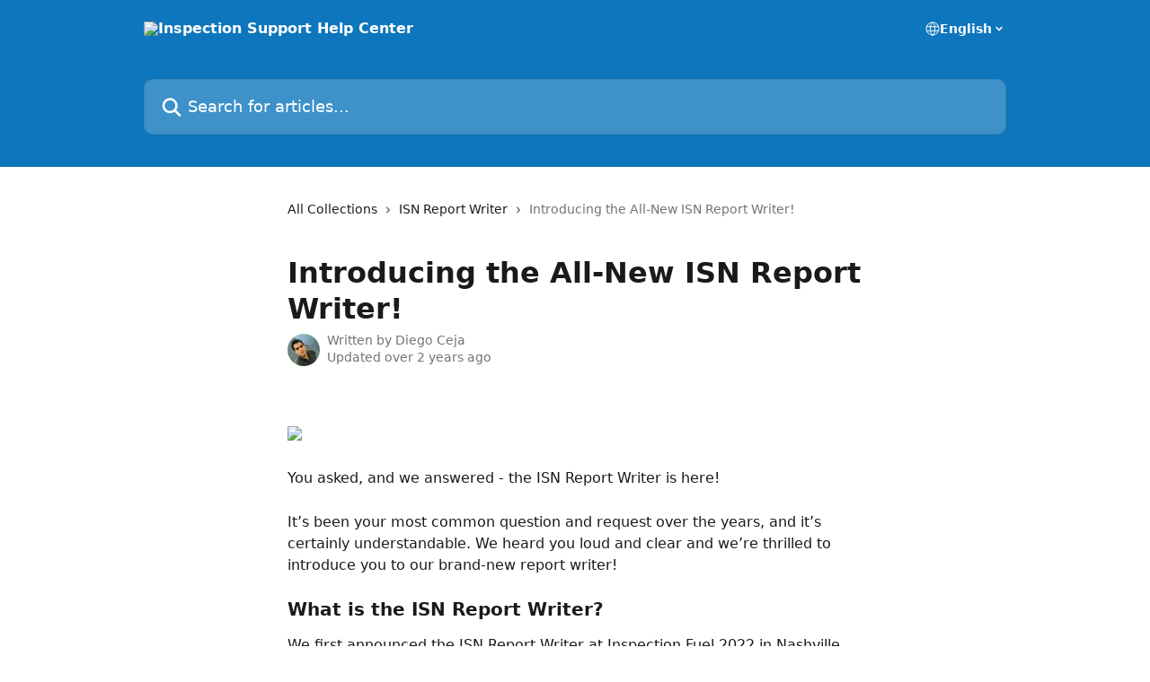

--- FILE ---
content_type: text/html; charset=utf-8
request_url: https://help.inspectionsupport.com/en/articles/7962953-introducing-the-all-new-isn-report-writer
body_size: 14335
content:
<!DOCTYPE html><html lang="en"><head><meta charSet="utf-8" data-next-head=""/><title data-next-head="">Introducing the All-New ISN Report Writer! | Inspection Support Help Center</title><meta property="og:title" content="Introducing the All-New ISN Report Writer! | Inspection Support Help Center" data-next-head=""/><meta name="twitter:title" content="Introducing the All-New ISN Report Writer! | Inspection Support Help Center" data-next-head=""/><meta property="og:description" content="" data-next-head=""/><meta name="twitter:description" content="" data-next-head=""/><meta name="description" content="" data-next-head=""/><meta property="og:type" content="article" data-next-head=""/><meta name="robots" content="all" data-next-head=""/><meta name="viewport" content="width=device-width, initial-scale=1" data-next-head=""/><link href="https://intercom.help/isn/assets/favicon" rel="icon" data-next-head=""/><link rel="canonical" href="https://help.inspectionsupport.com/en/articles/7962953-introducing-the-all-new-isn-report-writer" data-next-head=""/><link rel="alternate" href="https://help.inspectionsupport.com/en/articles/7962953-introducing-the-all-new-isn-report-writer" hrefLang="en" data-next-head=""/><link rel="alternate" href="https://help.inspectionsupport.com/en/articles/7962953-introducing-the-all-new-isn-report-writer" hrefLang="x-default" data-next-head=""/><link nonce="DeGMcrbqvSylyaVNFjuAt947PFUHtGoodKspM++Ql9E=" rel="preload" href="https://static.intercomassets.com/_next/static/css/3141721a1e975790.css" as="style"/><link nonce="DeGMcrbqvSylyaVNFjuAt947PFUHtGoodKspM++Ql9E=" rel="stylesheet" href="https://static.intercomassets.com/_next/static/css/3141721a1e975790.css" data-n-g=""/><noscript data-n-css="DeGMcrbqvSylyaVNFjuAt947PFUHtGoodKspM++Ql9E="></noscript><script defer="" nonce="DeGMcrbqvSylyaVNFjuAt947PFUHtGoodKspM++Ql9E=" nomodule="" src="https://static.intercomassets.com/_next/static/chunks/polyfills-42372ed130431b0a.js"></script><script defer="" src="https://static.intercomassets.com/_next/static/chunks/7506.a4d4b38169fb1abb.js" nonce="DeGMcrbqvSylyaVNFjuAt947PFUHtGoodKspM++Ql9E="></script><script src="https://static.intercomassets.com/_next/static/chunks/webpack-bddfdcefc2f9fcc5.js" nonce="DeGMcrbqvSylyaVNFjuAt947PFUHtGoodKspM++Ql9E=" defer=""></script><script src="https://static.intercomassets.com/_next/static/chunks/framework-1f1b8d38c1d86c61.js" nonce="DeGMcrbqvSylyaVNFjuAt947PFUHtGoodKspM++Ql9E=" defer=""></script><script src="https://static.intercomassets.com/_next/static/chunks/main-867d51f9867933e7.js" nonce="DeGMcrbqvSylyaVNFjuAt947PFUHtGoodKspM++Ql9E=" defer=""></script><script src="https://static.intercomassets.com/_next/static/chunks/pages/_app-48cb5066bcd6f6c7.js" nonce="DeGMcrbqvSylyaVNFjuAt947PFUHtGoodKspM++Ql9E=" defer=""></script><script src="https://static.intercomassets.com/_next/static/chunks/d0502abb-aa607f45f5026044.js" nonce="DeGMcrbqvSylyaVNFjuAt947PFUHtGoodKspM++Ql9E=" defer=""></script><script src="https://static.intercomassets.com/_next/static/chunks/6190-ef428f6633b5a03f.js" nonce="DeGMcrbqvSylyaVNFjuAt947PFUHtGoodKspM++Ql9E=" defer=""></script><script src="https://static.intercomassets.com/_next/static/chunks/5729-6d79ddfe1353a77c.js" nonce="DeGMcrbqvSylyaVNFjuAt947PFUHtGoodKspM++Ql9E=" defer=""></script><script src="https://static.intercomassets.com/_next/static/chunks/296-7834dcf3444315af.js" nonce="DeGMcrbqvSylyaVNFjuAt947PFUHtGoodKspM++Ql9E=" defer=""></script><script src="https://static.intercomassets.com/_next/static/chunks/4835-9db7cd232aae5617.js" nonce="DeGMcrbqvSylyaVNFjuAt947PFUHtGoodKspM++Ql9E=" defer=""></script><script src="https://static.intercomassets.com/_next/static/chunks/2735-8954effe331a5dbf.js" nonce="DeGMcrbqvSylyaVNFjuAt947PFUHtGoodKspM++Ql9E=" defer=""></script><script src="https://static.intercomassets.com/_next/static/chunks/pages/%5BhelpCenterIdentifier%5D/%5Blocale%5D/articles/%5BarticleSlug%5D-cb17d809302ca462.js" nonce="DeGMcrbqvSylyaVNFjuAt947PFUHtGoodKspM++Ql9E=" defer=""></script><script src="https://static.intercomassets.com/_next/static/owCM6oqJUAqxAIiAh7wdD/_buildManifest.js" nonce="DeGMcrbqvSylyaVNFjuAt947PFUHtGoodKspM++Ql9E=" defer=""></script><script src="https://static.intercomassets.com/_next/static/owCM6oqJUAqxAIiAh7wdD/_ssgManifest.js" nonce="DeGMcrbqvSylyaVNFjuAt947PFUHtGoodKspM++Ql9E=" defer=""></script><meta name="sentry-trace" content="29fd54cb9d698b78b2b02e0c15363a75-aead252e08f0c4d0-0"/><meta name="baggage" content="sentry-environment=production,sentry-release=26d76f7c84b09204ce798b2e4a56b669913ab165,sentry-public_key=187f842308a64dea9f1f64d4b1b9c298,sentry-trace_id=29fd54cb9d698b78b2b02e0c15363a75,sentry-org_id=2129,sentry-sampled=false,sentry-sample_rand=0.6639373369717676,sentry-sample_rate=0"/><style id="__jsx-3807168123">:root{--body-bg: rgb(255, 255, 255);
--body-image: none;
--body-bg-rgb: 255, 255, 255;
--body-border: rgb(230, 230, 230);
--body-primary-color: #1a1a1a;
--body-secondary-color: #737373;
--body-reaction-bg: rgb(242, 242, 242);
--body-reaction-text-color: rgb(64, 64, 64);
--body-toc-active-border: #737373;
--body-toc-inactive-border: #f2f2f2;
--body-toc-inactive-color: #737373;
--body-toc-active-font-weight: 400;
--body-table-border: rgb(204, 204, 204);
--body-color: hsl(0, 0%, 0%);
--footer-bg: rgb(255, 255, 255);
--footer-image: none;
--footer-border: rgb(230, 230, 230);
--footer-color: hsl(211, 10%, 61%);
--header-bg: rgb(14, 118, 188);
--header-image: none;
--header-color: hsl(0, 0%, 100%);
--collection-card-bg: rgb(255, 255, 255);
--collection-card-image: none;
--collection-card-color: hsl(204, 86%, 40%);
--card-bg: rgb(255, 255, 255);
--card-border-color: rgb(230, 230, 230);
--card-border-inner-radius: 6px;
--card-border-radius: 8px;
--card-shadow: 0 1px 2px 0 rgb(0 0 0 / 0.05);
--search-bar-border-radius: 10px;
--search-bar-width: 100%;
--ticket-blue-bg-color: #dce1f9;
--ticket-blue-text-color: #334bfa;
--ticket-green-bg-color: #d7efdc;
--ticket-green-text-color: #0f7134;
--ticket-orange-bg-color: #ffebdb;
--ticket-orange-text-color: #b24d00;
--ticket-red-bg-color: #ffdbdb;
--ticket-red-text-color: #df2020;
--header-height: 245px;
--header-subheader-background-color: ;
--header-subheader-font-color: ;
--content-block-color: hsl(0, 0%, 0%);
--content-block-button-color: hsl(0, 0%, 0%);
--content-block-button-radius: nullpx;
--primary-color: hsl(204, 86%, 40%);
--primary-color-alpha-10: hsla(204, 86%, 40%, 0.1);
--primary-color-alpha-60: hsla(204, 86%, 40%, 0.6);
--text-on-primary-color: #ffffff}</style><style id="__jsx-1611979459">:root{--font-family-primary: system-ui, "Segoe UI", "Roboto", "Helvetica", "Arial", sans-serif, "Apple Color Emoji", "Segoe UI Emoji", "Segoe UI Symbol"}</style><style id="__jsx-2466147061">:root{--font-family-secondary: system-ui, "Segoe UI", "Roboto", "Helvetica", "Arial", sans-serif, "Apple Color Emoji", "Segoe UI Emoji", "Segoe UI Symbol"}</style><style id="__jsx-cf6f0ea00fa5c760">.fade-background.jsx-cf6f0ea00fa5c760{background:radial-gradient(333.38%100%at 50%0%,rgba(var(--body-bg-rgb),0)0%,rgba(var(--body-bg-rgb),.00925356)11.67%,rgba(var(--body-bg-rgb),.0337355)21.17%,rgba(var(--body-bg-rgb),.0718242)28.85%,rgba(var(--body-bg-rgb),.121898)35.03%,rgba(var(--body-bg-rgb),.182336)40.05%,rgba(var(--body-bg-rgb),.251516)44.25%,rgba(var(--body-bg-rgb),.327818)47.96%,rgba(var(--body-bg-rgb),.409618)51.51%,rgba(var(--body-bg-rgb),.495297)55.23%,rgba(var(--body-bg-rgb),.583232)59.47%,rgba(var(--body-bg-rgb),.671801)64.55%,rgba(var(--body-bg-rgb),.759385)70.81%,rgba(var(--body-bg-rgb),.84436)78.58%,rgba(var(--body-bg-rgb),.9551)88.2%,rgba(var(--body-bg-rgb),1)100%),var(--header-image),var(--header-bg);background-size:cover;background-position-x:center}</style><style id="__jsx-4bed0c08ce36899e">.article_body a:not(.intercom-h2b-button){color:var(--primary-color)}article a.intercom-h2b-button{background-color:var(--primary-color);border:0}.zendesk-article table{overflow-x:scroll!important;display:block!important;height:auto!important}.intercom-interblocks-unordered-nested-list ul,.intercom-interblocks-ordered-nested-list ol{margin-top:16px;margin-bottom:16px}.intercom-interblocks-unordered-nested-list ul .intercom-interblocks-unordered-nested-list ul,.intercom-interblocks-unordered-nested-list ul .intercom-interblocks-ordered-nested-list ol,.intercom-interblocks-ordered-nested-list ol .intercom-interblocks-ordered-nested-list ol,.intercom-interblocks-ordered-nested-list ol .intercom-interblocks-unordered-nested-list ul{margin-top:0;margin-bottom:0}.intercom-interblocks-image a:focus{outline-offset:3px}</style></head><body><div id="__next"><div dir="ltr" class="h-full w-full"><a href="#main-content" class="sr-only font-bold text-header-color focus:not-sr-only focus:absolute focus:left-4 focus:top-4 focus:z-50" aria-roledescription="Link, Press control-option-right-arrow to exit">Skip to main content</a><main class="header__lite"><header id="header" data-testid="header" class="jsx-cf6f0ea00fa5c760 flex flex-col text-header-color"><div class="jsx-cf6f0ea00fa5c760 relative flex grow flex-col mb-9 bg-header-bg bg-header-image bg-cover bg-center pb-9"><div id="sr-announcement" aria-live="polite" class="jsx-cf6f0ea00fa5c760 sr-only"></div><div class="jsx-cf6f0ea00fa5c760 flex h-full flex-col items-center marker:shrink-0"><section class="relative flex w-full flex-col mb-6 pb-6"><div class="header__meta_wrapper flex justify-center px-5 pt-6 leading-none sm:px-10"><div class="flex items-center w-240" data-testid="subheader-container"><div class="mo__body header__site_name"><div class="header__logo"><a href="/en/"><img src="https://downloads.intercomcdn.com/i/o/887/1740ad8b42dc7784620b546c/isn-logo-only-500px-white.png" height="252" alt="Inspection Support Help Center"/></a></div></div><div><div class="flex items-center font-semibold"><div class="flex items-center md:hidden" data-testid="small-screen-children"><button class="flex items-center border-none bg-transparent px-1.5" data-testid="hamburger-menu-button" aria-label="Open menu"><svg width="24" height="24" viewBox="0 0 16 16" xmlns="http://www.w3.org/2000/svg" class="fill-current"><path d="M1.86861 2C1.38889 2 1 2.3806 1 2.85008C1 3.31957 1.38889 3.70017 1.86861 3.70017H14.1314C14.6111 3.70017 15 3.31957 15 2.85008C15 2.3806 14.6111 2 14.1314 2H1.86861Z"></path><path d="M1 8C1 7.53051 1.38889 7.14992 1.86861 7.14992H14.1314C14.6111 7.14992 15 7.53051 15 8C15 8.46949 14.6111 8.85008 14.1314 8.85008H1.86861C1.38889 8.85008 1 8.46949 1 8Z"></path><path d="M1 13.1499C1 12.6804 1.38889 12.2998 1.86861 12.2998H14.1314C14.6111 12.2998 15 12.6804 15 13.1499C15 13.6194 14.6111 14 14.1314 14H1.86861C1.38889 14 1 13.6194 1 13.1499Z"></path></svg></button><div class="fixed right-0 top-0 z-50 h-full w-full hidden" data-testid="hamburger-menu"><div class="flex h-full w-full justify-end bg-black bg-opacity-30"><div class="flex h-fit w-full flex-col bg-white opacity-100 sm:h-full sm:w-1/2"><button class="text-body-font flex items-center self-end border-none bg-transparent pr-6 pt-6" data-testid="hamburger-menu-close-button" aria-label="Close menu"><svg width="24" height="24" viewBox="0 0 16 16" xmlns="http://www.w3.org/2000/svg"><path d="M3.5097 3.5097C3.84165 3.17776 4.37984 3.17776 4.71178 3.5097L7.99983 6.79775L11.2879 3.5097C11.6198 3.17776 12.158 3.17776 12.49 3.5097C12.8219 3.84165 12.8219 4.37984 12.49 4.71178L9.20191 7.99983L12.49 11.2879C12.8219 11.6198 12.8219 12.158 12.49 12.49C12.158 12.8219 11.6198 12.8219 11.2879 12.49L7.99983 9.20191L4.71178 12.49C4.37984 12.8219 3.84165 12.8219 3.5097 12.49C3.17776 12.158 3.17776 11.6198 3.5097 11.2879L6.79775 7.99983L3.5097 4.71178C3.17776 4.37984 3.17776 3.84165 3.5097 3.5097Z"></path></svg></button><nav class="flex flex-col pl-4 text-black"><div class="relative cursor-pointer has-[:focus]:outline"><select class="peer absolute z-10 block h-6 w-full cursor-pointer opacity-0 md:text-base" aria-label="Change language" id="language-selector"><option value="/en/articles/7962953-introducing-the-all-new-isn-report-writer" class="text-black" selected="">English</option></select><div class="mb-10 ml-5 flex items-center gap-1 text-md hover:opacity-80 peer-hover:opacity-80 md:m-0 md:ml-3 md:text-base" aria-hidden="true"><svg id="locale-picker-globe" width="16" height="16" viewBox="0 0 16 16" fill="none" xmlns="http://www.w3.org/2000/svg" class="shrink-0" aria-hidden="true"><path d="M8 15C11.866 15 15 11.866 15 8C15 4.13401 11.866 1 8 1C4.13401 1 1 4.13401 1 8C1 11.866 4.13401 15 8 15Z" stroke="currentColor" stroke-linecap="round" stroke-linejoin="round"></path><path d="M8 15C9.39949 15 10.534 11.866 10.534 8C10.534 4.13401 9.39949 1 8 1C6.60051 1 5.466 4.13401 5.466 8C5.466 11.866 6.60051 15 8 15Z" stroke="currentColor" stroke-linecap="round" stroke-linejoin="round"></path><path d="M1.448 5.75989H14.524" stroke="currentColor" stroke-linecap="round" stroke-linejoin="round"></path><path d="M1.448 10.2402H14.524" stroke="currentColor" stroke-linecap="round" stroke-linejoin="round"></path></svg>English<svg id="locale-picker-arrow" width="16" height="16" viewBox="0 0 16 16" fill="none" xmlns="http://www.w3.org/2000/svg" class="shrink-0" aria-hidden="true"><path d="M5 6.5L8.00093 9.5L11 6.50187" stroke="currentColor" stroke-width="1.5" stroke-linecap="round" stroke-linejoin="round"></path></svg></div></div></nav></div></div></div></div><nav class="hidden items-center md:flex" data-testid="large-screen-children"><div class="relative cursor-pointer has-[:focus]:outline"><select class="peer absolute z-10 block h-6 w-full cursor-pointer opacity-0 md:text-base" aria-label="Change language" id="language-selector"><option value="/en/articles/7962953-introducing-the-all-new-isn-report-writer" class="text-black" selected="">English</option></select><div class="mb-10 ml-5 flex items-center gap-1 text-md hover:opacity-80 peer-hover:opacity-80 md:m-0 md:ml-3 md:text-base" aria-hidden="true"><svg id="locale-picker-globe" width="16" height="16" viewBox="0 0 16 16" fill="none" xmlns="http://www.w3.org/2000/svg" class="shrink-0" aria-hidden="true"><path d="M8 15C11.866 15 15 11.866 15 8C15 4.13401 11.866 1 8 1C4.13401 1 1 4.13401 1 8C1 11.866 4.13401 15 8 15Z" stroke="currentColor" stroke-linecap="round" stroke-linejoin="round"></path><path d="M8 15C9.39949 15 10.534 11.866 10.534 8C10.534 4.13401 9.39949 1 8 1C6.60051 1 5.466 4.13401 5.466 8C5.466 11.866 6.60051 15 8 15Z" stroke="currentColor" stroke-linecap="round" stroke-linejoin="round"></path><path d="M1.448 5.75989H14.524" stroke="currentColor" stroke-linecap="round" stroke-linejoin="round"></path><path d="M1.448 10.2402H14.524" stroke="currentColor" stroke-linecap="round" stroke-linejoin="round"></path></svg>English<svg id="locale-picker-arrow" width="16" height="16" viewBox="0 0 16 16" fill="none" xmlns="http://www.w3.org/2000/svg" class="shrink-0" aria-hidden="true"><path d="M5 6.5L8.00093 9.5L11 6.50187" stroke="currentColor" stroke-width="1.5" stroke-linecap="round" stroke-linejoin="round"></path></svg></div></div></nav></div></div></div></div></section><section class="relative mx-5 flex h-full w-full flex-col items-center px-5 sm:px-10"><div class="flex h-full max-w-full flex-col w-240" data-testid="main-header-container"><div id="search-bar" class="relative w-full"><form action="/en/" autoComplete="off"><div class="flex w-full flex-col"><div class="relative flex w-full sm:w-search-bar"><label for="search-input" class="sr-only">Search for articles...</label><input id="search-input" type="text" autoComplete="off" class="peer w-full rounded-search-bar border border-black-alpha-8 bg-white-alpha-20 p-4 ps-12 font-secondary text-lg text-header-color shadow-search-bar outline-none transition ease-linear placeholder:text-header-color hover:bg-white-alpha-27 hover:shadow-search-bar-hover focus:border-transparent focus:bg-white focus:text-black-10 focus:shadow-search-bar-focused placeholder:focus:text-black-45" placeholder="Search for articles..." name="q" aria-label="Search for articles..." value=""/><div class="absolute inset-y-0 start-0 flex items-center fill-header-color peer-focus-visible:fill-black-45 pointer-events-none ps-5"><svg width="22" height="21" viewBox="0 0 22 21" xmlns="http://www.w3.org/2000/svg" class="fill-inherit" aria-hidden="true"><path fill-rule="evenodd" clip-rule="evenodd" d="M3.27485 8.7001C3.27485 5.42781 5.92757 2.7751 9.19985 2.7751C12.4721 2.7751 15.1249 5.42781 15.1249 8.7001C15.1249 11.9724 12.4721 14.6251 9.19985 14.6251C5.92757 14.6251 3.27485 11.9724 3.27485 8.7001ZM9.19985 0.225098C4.51924 0.225098 0.724854 4.01948 0.724854 8.7001C0.724854 13.3807 4.51924 17.1751 9.19985 17.1751C11.0802 17.1751 12.8176 16.5627 14.2234 15.5265L19.0981 20.4013C19.5961 20.8992 20.4033 20.8992 20.9013 20.4013C21.3992 19.9033 21.3992 19.0961 20.9013 18.5981L16.0264 13.7233C17.0625 12.3176 17.6749 10.5804 17.6749 8.7001C17.6749 4.01948 13.8805 0.225098 9.19985 0.225098Z"></path></svg></div></div></div></form></div></div></section></div></div></header><div class="z-1 flex shrink-0 grow basis-auto justify-center px-5 sm:px-10"><section data-testid="main-content" id="main-content" class="max-w-full w-240"><section data-testid="article-section" class="section section__article"><div class="justify-center flex"><div class="relative z-3 w-full lg:max-w-160 "><div class="flex pb-6 max-md:pb-2 lg:max-w-160"><div tabindex="-1" class="focus:outline-none"><div class="flex flex-wrap items-baseline pb-4 text-base" tabindex="0" role="navigation" aria-label="Breadcrumb"><a href="/en/" class="pr-2 text-body-primary-color no-underline hover:text-body-secondary-color">All Collections</a><div class="pr-2" aria-hidden="true"><svg width="6" height="10" viewBox="0 0 6 10" class="block h-2 w-2 fill-body-secondary-color rtl:rotate-180" xmlns="http://www.w3.org/2000/svg"><path fill-rule="evenodd" clip-rule="evenodd" d="M0.648862 0.898862C0.316916 1.23081 0.316916 1.769 0.648862 2.10094L3.54782 4.9999L0.648862 7.89886C0.316916 8.23081 0.316917 8.769 0.648862 9.10094C0.980808 9.43289 1.519 9.43289 1.85094 9.10094L5.35094 5.60094C5.68289 5.269 5.68289 4.73081 5.35094 4.39886L1.85094 0.898862C1.519 0.566916 0.980807 0.566916 0.648862 0.898862Z"></path></svg></div><a href="https://help.inspectionsupport.com/en/collections/3990592-isn-report-writer" class="pr-2 text-body-primary-color no-underline hover:text-body-secondary-color" data-testid="breadcrumb-0">ISN Report Writer</a><div class="pr-2" aria-hidden="true"><svg width="6" height="10" viewBox="0 0 6 10" class="block h-2 w-2 fill-body-secondary-color rtl:rotate-180" xmlns="http://www.w3.org/2000/svg"><path fill-rule="evenodd" clip-rule="evenodd" d="M0.648862 0.898862C0.316916 1.23081 0.316916 1.769 0.648862 2.10094L3.54782 4.9999L0.648862 7.89886C0.316916 8.23081 0.316917 8.769 0.648862 9.10094C0.980808 9.43289 1.519 9.43289 1.85094 9.10094L5.35094 5.60094C5.68289 5.269 5.68289 4.73081 5.35094 4.39886L1.85094 0.898862C1.519 0.566916 0.980807 0.566916 0.648862 0.898862Z"></path></svg></div><div class="text-body-secondary-color">Introducing the All-New ISN Report Writer!</div></div></div></div><div class=""><div class="article intercom-force-break"><div class="mb-10 max-lg:mb-6"><div class="flex flex-col gap-4"><div class="flex flex-col"><h1 class="mb-1 font-primary text-2xl font-bold leading-10 text-body-primary-color">Introducing the All-New ISN Report Writer!</h1></div><div class="avatar"><div class="avatar__photo"><img width="24" height="24" src="https://static.intercomassets.com/avatars/4603406/square_128/DiegoCL-1614031289.jpg" alt="Diego Ceja avatar" class="inline-flex items-center justify-center rounded-full bg-primary text-lg font-bold leading-6 text-primary-text shadow-solid-2 shadow-body-bg [&amp;:nth-child(n+2)]:hidden lg:[&amp;:nth-child(n+2)]:inline-flex h-8 w-8 sm:h-9 sm:w-9"/></div><div class="avatar__info -mt-0.5 text-base"><span class="text-body-secondary-color"><div>Written by <span>Diego Ceja</span></div> <!-- -->Updated over 2 years ago</span></div></div></div></div><div class="jsx-4bed0c08ce36899e "><div class="jsx-4bed0c08ce36899e article_body"><article class="jsx-4bed0c08ce36899e "><div class="intercom-interblocks-paragraph no-margin intercom-interblocks-align-left"><p> </p></div><div class="intercom-interblocks-image intercom-interblocks-align-left"><a href="https://downloads.intercomcdn.com/i/o/753892094/7e899593173a25e99d45b6a0/image.png?expires=1768692600&amp;signature=852bb43bb984f958c7f38d957e40cb9618b5a4bb7eb77a16c8ef12e7dde38851&amp;req=cyUkHsB8nYhbFb4f3HP0gOEjU%2BhCJbnLFmsKNIqt81%2FPbQHUwV1HxNIiPswN%0A6rHvuFGFthBprhJQKg%3D%3D%0A" target="_blank" rel="noreferrer nofollow noopener"><img src="https://downloads.intercomcdn.com/i/o/753892094/7e899593173a25e99d45b6a0/image.png?expires=1768692600&amp;signature=852bb43bb984f958c7f38d957e40cb9618b5a4bb7eb77a16c8ef12e7dde38851&amp;req=cyUkHsB8nYhbFb4f3HP0gOEjU%2BhCJbnLFmsKNIqt81%2FPbQHUwV1HxNIiPswN%0A6rHvuFGFthBprhJQKg%3D%3D%0A" width="496" height="478"/></a></div><div class="intercom-interblocks-paragraph no-margin intercom-interblocks-align-left"><p> </p></div><div class="intercom-interblocks-paragraph no-margin intercom-interblocks-align-left"><p>You asked, and we answered - the ISN Report Writer is here!</p></div><div class="intercom-interblocks-paragraph no-margin intercom-interblocks-align-left"><p> </p></div><div class="intercom-interblocks-paragraph no-margin intercom-interblocks-align-left"><p>It’s been your most common question and request over the years, and it’s certainly understandable. We heard you loud and clear and we’re thrilled to introduce you to our brand-new report writer!</p></div><div class="intercom-interblocks-paragraph no-margin intercom-interblocks-align-left"><p> </p></div><div class="intercom-interblocks-subheading intercom-interblocks-align-left"><h2 id="h_811ccef4bf"><b>What is the ISN Report Writer?</b></h2></div><div class="intercom-interblocks-paragraph no-margin intercom-interblocks-align-left"><p>We first announced the ISN Report Writer at Inspection Fuel 2022 in Nashville, so some of you may already know what’s in store.</p></div><div class="intercom-interblocks-paragraph no-margin intercom-interblocks-align-left"><p> </p></div><div class="intercom-interblocks-paragraph no-margin intercom-interblocks-align-left"><p>But for everyone else – and to provide more detail for those of you who’ve already gotten a sneak peek – let’s run through key aspects of the ISN Report Writer.</p></div><div class="intercom-interblocks-paragraph no-margin intercom-interblocks-align-left"><p> </p></div><div class="intercom-interblocks-paragraph no-margin intercom-interblocks-align-left"><p>First off, the ISN Report Writer is a fully native report writer <b><i>within </i></b>ISN. This means it’s part of ISN and you’ll be able to both write and deliver great reports AND manage your business on the go, all from within the ISN web experience or the ISN mobile app.</p></div><div class="intercom-interblocks-paragraph no-margin intercom-interblocks-align-left"><p> </p></div><div class="intercom-interblocks-paragraph no-margin intercom-interblocks-align-left"><p>More importantly, the ISN Report Writer is an INCLUDED feature within ISN - there is NO EXTRA CHARGE for ISN customers who choose to use our report writer.</p></div><div class="intercom-interblocks-paragraph no-margin intercom-interblocks-align-left"><p> </p></div><div class="intercom-interblocks-subheading intercom-interblocks-align-left"><h2 id="h_729dcfd260"><b>What features does the ISN Report Writer offer?</b></h2></div><div class="intercom-interblocks-paragraph no-margin intercom-interblocks-align-left"><p>We’ve worked hard to make the ISN Report Writer easy to learn and use, while pairing it with the same powerful business management tools you’ve come to expect from ISN.</p></div><div class="intercom-interblocks-paragraph no-margin intercom-interblocks-align-left"><p> </p></div><div class="intercom-interblocks-paragraph no-margin intercom-interblocks-align-left"><p>With the report writer, you can create detailed, high-quality interactive reports with photos and videos to help your clients easily understand an inspection’s key findings and see issues with the property being inspected. </p></div><div class="intercom-interblocks-paragraph no-margin intercom-interblocks-align-left"><p> </p></div><div class="intercom-interblocks-image intercom-interblocks-align-left"><a href="https://downloads.intercomcdn.com/i/o/753891938/73a2cdada0a21e3ba8c73059/40617744-f5b1-4ef3-b3d3-159fdcaf5cb4?expires=1768692600&amp;signature=fa82e2a3323695836c6eadb9e9a8941285ed488e50d25438d5451e4066f5e4a7&amp;req=cyUkHsB%2FlIJXFb4f3HP0gBn%2BnwcYmAEy86hG3IZfNIPOCkHYHxzPqkPsG90O%0AQVOMHNeIsIghtcaOSA%3D%3D%0A" target="_blank" rel="noreferrer nofollow noopener"><img src="https://downloads.intercomcdn.com/i/o/753891938/73a2cdada0a21e3ba8c73059/40617744-f5b1-4ef3-b3d3-159fdcaf5cb4?expires=1768692600&amp;signature=fa82e2a3323695836c6eadb9e9a8941285ed488e50d25438d5451e4066f5e4a7&amp;req=cyUkHsB%2FlIJXFb4f3HP0gBn%2BnwcYmAEy86hG3IZfNIPOCkHYHxzPqkPsG90O%0AQVOMHNeIsIghtcaOSA%3D%3D%0A" width="643" height="445"/></a></div><div class="intercom-interblocks-paragraph no-margin intercom-interblocks-align-left"><p> </p></div><div class="intercom-interblocks-paragraph no-margin intercom-interblocks-align-left"><p>There are pre-loaded report templates for multiple types of inspections to choose from, including home, commercial, radon, mold, and condo templates.</p></div><div class="intercom-interblocks-paragraph no-margin intercom-interblocks-align-left"><p> </p></div><div class="intercom-interblocks-image intercom-interblocks-align-left"><a href="https://downloads.intercomcdn.com/i/o/753891935/d659b75fc4334255602ccbf3/2437ae5c-fc38-4e77-adb2-b1c09c46bdab?expires=1768692600&amp;signature=4af2d81a4b2500362efb21acdab6eeb0ecd4c2dc93acef988abb2bb603fdc4ed&amp;req=cyUkHsB%2FlIJaFb4f3HP0gEUmuLrrTKPOYa92%2Fhieh281hg7Dhz6ORsTmVJnm%0AZ7a%2FN2EOvcPHcImrdQ%3D%3D%0A" target="_blank" rel="noreferrer nofollow noopener"><img src="https://downloads.intercomcdn.com/i/o/753891935/d659b75fc4334255602ccbf3/2437ae5c-fc38-4e77-adb2-b1c09c46bdab?expires=1768692600&amp;signature=4af2d81a4b2500362efb21acdab6eeb0ecd4c2dc93acef988abb2bb603fdc4ed&amp;req=cyUkHsB%2FlIJaFb4f3HP0gEUmuLrrTKPOYa92%2Fhieh281hg7Dhz6ORsTmVJnm%0AZ7a%2FN2EOvcPHcImrdQ%3D%3D%0A" width="747" height="353"/></a></div><div class="intercom-interblocks-paragraph no-margin intercom-interblocks-align-left"><p> </p></div><div class="intercom-interblocks-paragraph no-margin intercom-interblocks-align-left"><p>You can also customize the pre-set templates we’ve provided as well as create your own templates that align with the way you actually conduct inspections. For example, you can add, adjust, or remove categories and line items to reflect the way YOU work – whether you always start with the roof, or prefer walking the exterior of a house as the first step in your inspections.</p></div><div class="intercom-interblocks-paragraph no-margin intercom-interblocks-align-left"><p> </p></div><div class="intercom-interblocks-paragraph no-margin intercom-interblocks-align-left"><p>Inspectors can also use voice commands to quickly navigate around the various sections of in-progress inspection reports without wasting precious time tapping and scrolling through the details on their phones or tablets. (Super useful and safer when you’re on a customer’s rooftop!)</p></div><div class="intercom-interblocks-paragraph no-margin intercom-interblocks-align-left"><p> </p></div><div class="intercom-interblocks-paragraph no-margin intercom-interblocks-align-left"><p>Additionally, the ISN Report Writer makes it easy for inspection teams to work together when inspecting the same site. So, multiple inspectors simultaneously working on different areas of the same property can sync their individual findings to the same report, so long as they’re connected to the Internet.</p></div><div class="intercom-interblocks-paragraph no-margin intercom-interblocks-align-left"><p> </p></div><div class="intercom-interblocks-image intercom-interblocks-align-left"><a href="https://downloads.intercomcdn.com/i/o/753891937/cfec8f8627793cd55131fe0a/9d8d9df6-24ba-4c39-bc26-d506376721fe?expires=1768692600&amp;signature=c97c21355109053d4c4c2990410f106265f2e3d8d34e0d3f0c8c791e9eea4427&amp;req=cyUkHsB%2FlIJYFb4f3HP0gEHiggcngh0G%2BpvI9jhlXoL9xuTZPykgX0K66Yp%2F%0Agmcrx1EuHCai7iBepg%3D%3D%0A" target="_blank" rel="noreferrer nofollow noopener"><img src="https://downloads.intercomcdn.com/i/o/753891937/cfec8f8627793cd55131fe0a/9d8d9df6-24ba-4c39-bc26-d506376721fe?expires=1768692600&amp;signature=c97c21355109053d4c4c2990410f106265f2e3d8d34e0d3f0c8c791e9eea4427&amp;req=cyUkHsB%2FlIJYFb4f3HP0gEHiggcngh0G%2BpvI9jhlXoL9xuTZPykgX0K66Yp%2F%0Agmcrx1EuHCai7iBepg%3D%3D%0A" width="404" height="403"/></a></div><div class="intercom-interblocks-paragraph no-margin intercom-interblocks-align-left"><p> </p></div><div class="intercom-interblocks-paragraph no-margin intercom-interblocks-align-left"><p>Another useful benefit of the report writer - you’ll be able to quickly and easily create a list of an inspection’s key findings via the request list builder feature.</p></div><div class="intercom-interblocks-paragraph no-margin intercom-interblocks-align-left"><p> </p></div><div class="intercom-interblocks-paragraph no-margin intercom-interblocks-align-left"><p>All of this adds up to you being able to deliver comprehensive, easy-to-understand inspection reports your customers and real estate agents will love.</p></div><div class="intercom-interblocks-paragraph no-margin intercom-interblocks-align-left"><p> </p></div><div class="intercom-interblocks-subheading intercom-interblocks-align-left"><h2 id="h_7b78421868"><b>How do you get started with the ISN Report Writer?</b></h2></div><div class="intercom-interblocks-paragraph no-margin intercom-interblocks-align-left"><p>New to ISN? Your first step is to sign up for a <a href="https://get.inspectionsupport.com/freetrial/" rel="nofollow noopener noreferrer" target="_blank">free, 30-day trial</a>. You’ll then have two options for accessing the report writer - <a href="https://help.inspectionsupport.com/en/articles/7875146-isn-web-report-writer-guide-quick">via the ISN web experience</a> or the ISN mobile app, which is available in the <a href="https://apps.apple.com/in/app/inspection-support-network/id1560750252" rel="nofollow noopener noreferrer" target="_blank">App Store</a> or <a href="https://play.google.com/store/apps/details?id=com.inspectionsupportnetwork&amp;pli=1" rel="nofollow noopener noreferrer" target="_blank">Google Play</a>.</p></div><div class="intercom-interblocks-paragraph no-margin intercom-interblocks-align-left"><p> </p></div><div class="intercom-interblocks-paragraph no-margin intercom-interblocks-align-left"><p>Already an ISN customer? You have the same two options: <a href="https://help.inspectionsupport.com/en/articles/7875146-isn-web-report-writer-guide-quick">Access the report writer from directly within ISN</a> or download the ISN mobile app if you haven’t already!</p></div></article></div></div></div></div><div class="intercom-reaction-picker -mb-4 -ml-4 -mr-4 mt-6 rounded-card sm:-mb-2 sm:-ml-1 sm:-mr-1 sm:mt-8" role="group" aria-label="feedback form"><div class="intercom-reaction-prompt">Did this answer your question?</div><div class="intercom-reactions-container"><button class="intercom-reaction" aria-label="Disappointed Reaction" tabindex="0" data-reaction-text="disappointed" aria-pressed="false"><span title="Disappointed">😞</span></button><button class="intercom-reaction" aria-label="Neutral Reaction" tabindex="0" data-reaction-text="neutral" aria-pressed="false"><span title="Neutral">😐</span></button><button class="intercom-reaction" aria-label="Smiley Reaction" tabindex="0" data-reaction-text="smiley" aria-pressed="false"><span title="Smiley">😃</span></button></div></div></div></div></section></section></div><footer id="footer" class="mt-24 shrink-0 bg-footer-bg px-0 py-12 text-left text-base text-footer-color"><div class="shrink-0 grow basis-auto px-5 sm:px-10"><div class="mx-auto max-w-240 sm:w-auto"><div><div class="text-center" data-testid="simple-footer-layout"><div class="align-middle text-lg text-footer-color"><a class="no-underline" href="/en/"><img data-testid="logo-img" src="https://downloads.intercomcdn.com/i/o/887/1740ad8b42dc7784620b546c/isn-logo-only-500px-white.png" alt="Inspection Support Help Center" class="max-h-8 contrast-80 inline"/></a></div><div class="mt-10 flex justify-center"><div class="flex items-center text-sm" data-testid="intercom-advert-branding"><svg width="14" height="14" viewBox="0 0 16 16" fill="none" xmlns="http://www.w3.org/2000/svg"><title>Intercom</title><g clip-path="url(#clip0_1870_86937)"><path d="M14 0H2C0.895 0 0 0.895 0 2V14C0 15.105 0.895 16 2 16H14C15.105 16 16 15.105 16 14V2C16 0.895 15.105 0 14 0ZM10.133 3.02C10.133 2.727 10.373 2.49 10.667 2.49C10.961 2.49 11.2 2.727 11.2 3.02V10.134C11.2 10.428 10.96 10.667 10.667 10.667C10.372 10.667 10.133 10.427 10.133 10.134V3.02ZM7.467 2.672C7.467 2.375 7.705 2.132 8 2.132C8.294 2.132 8.533 2.375 8.533 2.672V10.484C8.533 10.781 8.293 11.022 8 11.022C7.705 11.022 7.467 10.782 7.467 10.484V2.672ZM4.8 3.022C4.8 2.727 5.04 2.489 5.333 2.489C5.628 2.489 5.867 2.726 5.867 3.019V10.133C5.867 10.427 5.627 10.666 5.333 10.666C5.039 10.666 4.8 10.426 4.8 10.133V3.02V3.022ZM2.133 4.088C2.133 3.792 2.373 3.554 2.667 3.554C2.961 3.554 3.2 3.792 3.2 4.087V8.887C3.2 9.18 2.96 9.419 2.667 9.419C2.372 9.419 2.133 9.179 2.133 8.886V4.086V4.088ZM13.68 12.136C13.598 12.206 11.622 13.866 8 13.866C4.378 13.866 2.402 12.206 2.32 12.136C2.096 11.946 2.07 11.608 2.262 11.384C2.452 11.161 2.789 11.134 3.012 11.324C3.044 11.355 4.808 12.8 8 12.8C11.232 12.8 12.97 11.343 12.986 11.328C13.209 11.138 13.546 11.163 13.738 11.386C13.93 11.61 13.904 11.946 13.68 12.138V12.136ZM13.867 8.886C13.867 9.181 13.627 9.42 13.333 9.42C13.039 9.42 12.8 9.18 12.8 8.887V4.087C12.8 3.791 13.04 3.553 13.333 3.553C13.628 3.553 13.867 3.791 13.867 4.086V8.886Z" class="fill-current"></path></g><defs><clipPath id="clip0_1870_86937"><rect width="16" height="16" fill="none"></rect></clipPath></defs></svg><a href="https://www.intercom.com/intercom-link?company=Inspection+Support&amp;solution=customer-support&amp;utm_campaign=intercom-link&amp;utm_content=We+run+on+Intercom&amp;utm_medium=help-center&amp;utm_referrer=https%3A%2F%2Fhelp.inspectionsupport.com%2Fen%2Farticles%2F7962953-introducing-the-all-new-isn-report-writer&amp;utm_source=desktop-web" class="pl-2 align-middle no-underline">We run on Intercom</a></div></div></div></div></div></div></footer></main></div></div><script id="__NEXT_DATA__" type="application/json" nonce="DeGMcrbqvSylyaVNFjuAt947PFUHtGoodKspM++Ql9E=">{"props":{"pageProps":{"app":{"id":"zp4hs3l6","messengerUrl":"https://widget.intercom.io/widget/zp4hs3l6","name":"Inspection Support","poweredByIntercomUrl":"https://www.intercom.com/intercom-link?company=Inspection+Support\u0026solution=customer-support\u0026utm_campaign=intercom-link\u0026utm_content=We+run+on+Intercom\u0026utm_medium=help-center\u0026utm_referrer=https%3A%2F%2Fhelp.inspectionsupport.com%2Fen%2Farticles%2F7962953-introducing-the-all-new-isn-report-writer\u0026utm_source=desktop-web","features":{"consentBannerBeta":false,"customNotFoundErrorMessage":false,"disableFontPreloading":false,"disableNoMarginClassTransformation":false,"finOnHelpCenter":false,"hideIconsWithBackgroundImages":false,"messengerCustomFonts":false}},"helpCenterSite":{"customDomain":"help.inspectionsupport.com","defaultLocale":"en","disableBranding":false,"externalLoginName":null,"externalLoginUrl":null,"footerContactDetails":null,"footerLinks":{"custom":[],"socialLinks":[],"linkGroups":[]},"headerLinks":[],"homeCollectionCols":1,"googleAnalyticsTrackingId":null,"googleTagManagerId":null,"pathPrefixForCustomDomain":null,"seoIndexingEnabled":true,"helpCenterId":939,"url":"https://help.inspectionsupport.com","customizedFooterTextContent":null,"consentBannerConfig":null,"canInjectCustomScripts":false,"scriptSection":1,"customScriptFilesExist":false},"localeLinks":[{"id":"en","absoluteUrl":"https://help.inspectionsupport.com/en/articles/7962953-introducing-the-all-new-isn-report-writer","available":true,"name":"English","selected":true,"url":"/en/articles/7962953-introducing-the-all-new-isn-report-writer"}],"requestContext":{"articleSource":null,"academy":false,"canonicalUrl":"https://help.inspectionsupport.com/en/articles/7962953-introducing-the-all-new-isn-report-writer","headerless":false,"isDefaultDomainRequest":false,"nonce":"DeGMcrbqvSylyaVNFjuAt947PFUHtGoodKspM++Ql9E=","rootUrl":"/en/","sheetUserCipher":null,"type":"help-center"},"theme":{"color":"0e76bc","siteName":"Inspection Support Help Center","headline":"","headerFontColor":"FFFFFF","logo":"https://downloads.intercomcdn.com/i/o/887/1740ad8b42dc7784620b546c/isn-logo-only-500px-white.png","logoHeight":"252","header":null,"favicon":"https://intercom.help/isn/assets/favicon","locale":"en","homeUrl":null,"social":null,"urlPrefixForDefaultDomain":"https://intercom.help/isn","customDomain":"help.inspectionsupport.com","customDomainUsesSsl":true,"customizationOptions":{"customizationType":1,"header":{"backgroundColor":"#0e76bc","fontColor":"#FFFFFF","fadeToEdge":null,"backgroundGradient":null,"backgroundImageId":null,"backgroundImageUrl":null},"body":{"backgroundColor":null,"fontColor":null,"fadeToEdge":null,"backgroundGradient":null,"backgroundImageId":null},"footer":{"backgroundColor":null,"fontColor":null,"fadeToEdge":null,"backgroundGradient":null,"backgroundImageId":null,"showRichTextField":null},"layout":{"homePage":{"blocks":[{"type":"tickets-portal-link","enabled":false},{"type":"collection-list","template":0,"columns":1}]},"collectionsPage":{"showArticleDescriptions":null},"articlePage":{},"searchPage":{}},"collectionCard":{"global":{"backgroundColor":null,"fontColor":null,"fadeToEdge":null,"backgroundGradient":null,"backgroundImageId":null,"showIcons":null,"backgroundImageUrl":null},"collections":null},"global":{"font":{"customFontFaces":[],"primary":null,"secondary":null},"componentStyle":{"card":{"type":null,"borderRadius":null}},"namedComponents":{"header":{"subheader":{"enabled":null,"style":{"backgroundColor":null,"fontColor":null}},"style":{"height":null,"align":null,"justify":null}},"searchBar":{"style":{"width":null,"borderRadius":null}},"footer":{"type":0}},"brand":{"colors":[],"websiteUrl":""}},"contentBlock":{"blockStyle":{"backgroundColor":null,"fontColor":null,"fadeToEdge":null,"backgroundGradient":null,"backgroundImageId":null,"backgroundImageUrl":null},"buttonOptions":{"backgroundColor":null,"fontColor":null,"borderRadius":null},"isFullWidth":null}},"helpCenterName":"Inspection Support Help Center","footerLogo":"https://downloads.intercomcdn.com/i/o/887/1740ad8b42dc7784620b546c/isn-logo-only-500px-white.png","footerLogoHeight":"252","localisedInformation":{"contentBlock":null}},"user":{"userId":"e1f89d7a-677b-4ef7-ae45-feac5dc68025","role":"visitor_role","country_code":null},"articleContent":{"articleId":"7962953","author":{"avatar":"https://static.intercomassets.com/avatars/4603406/square_128/DiegoCL-1614031289.jpg","name":"Diego Ceja","first_name":"Diego","avatar_shape":"circle"},"blocks":[{"type":"paragraph","text":" ","class":"no-margin"},{"type":"image","url":"https://downloads.intercomcdn.com/i/o/753892094/7e899593173a25e99d45b6a0/image.png?expires=1768692600\u0026signature=852bb43bb984f958c7f38d957e40cb9618b5a4bb7eb77a16c8ef12e7dde38851\u0026req=cyUkHsB8nYhbFb4f3HP0gOEjU%2BhCJbnLFmsKNIqt81%2FPbQHUwV1HxNIiPswN%0A6rHvuFGFthBprhJQKg%3D%3D%0A","width":496,"height":478},{"type":"paragraph","text":" ","class":"no-margin"},{"type":"paragraph","text":"You asked, and we answered - the ISN Report Writer is here!","class":"no-margin"},{"type":"paragraph","text":" ","class":"no-margin"},{"type":"paragraph","text":"It’s been your most common question and request over the years, and it’s certainly understandable. We heard you loud and clear and we’re thrilled to introduce you to our brand-new report writer!","class":"no-margin"},{"type":"paragraph","text":" ","class":"no-margin"},{"type":"subheading","text":"\u003cb\u003eWhat is the ISN Report Writer?\u003c/b\u003e","idAttribute":"h_811ccef4bf"},{"type":"paragraph","text":"We first announced the ISN Report Writer at Inspection Fuel 2022 in Nashville, so some of you may already know what’s in store.","class":"no-margin"},{"type":"paragraph","text":" ","class":"no-margin"},{"type":"paragraph","text":"But for everyone else – and to provide more detail for those of you who’ve already gotten a sneak peek – let’s run through key aspects of the ISN Report Writer.","class":"no-margin"},{"type":"paragraph","text":" ","class":"no-margin"},{"type":"paragraph","text":"First off, the ISN Report Writer is a fully native report writer \u003cb\u003e\u003ci\u003ewithin \u003c/i\u003e\u003c/b\u003eISN. This means it’s part of ISN and you’ll be able to both write and deliver great reports AND manage your business on the go, all from within the ISN web experience or the ISN mobile app.","class":"no-margin"},{"type":"paragraph","text":" ","class":"no-margin"},{"type":"paragraph","text":"More importantly, the ISN Report Writer is an INCLUDED feature within ISN - there is NO EXTRA CHARGE for ISN customers who choose to use our report writer.","class":"no-margin"},{"type":"paragraph","text":" ","class":"no-margin"},{"type":"subheading","text":"\u003cb\u003eWhat features does the ISN Report Writer offer?\u003c/b\u003e","idAttribute":"h_729dcfd260"},{"type":"paragraph","text":"We’ve worked hard to make the ISN Report Writer easy to learn and use, while pairing it with the same powerful business management tools you’ve come to expect from ISN.","class":"no-margin"},{"type":"paragraph","text":" ","class":"no-margin"},{"type":"paragraph","text":"With the report writer, you can create detailed, high-quality interactive reports with photos and videos to help your clients easily understand an inspection’s key findings and see issues with the property being inspected. ","class":"no-margin"},{"type":"paragraph","text":" ","class":"no-margin"},{"type":"image","url":"https://downloads.intercomcdn.com/i/o/753891938/73a2cdada0a21e3ba8c73059/40617744-f5b1-4ef3-b3d3-159fdcaf5cb4?expires=1768692600\u0026signature=fa82e2a3323695836c6eadb9e9a8941285ed488e50d25438d5451e4066f5e4a7\u0026req=cyUkHsB%2FlIJXFb4f3HP0gBn%2BnwcYmAEy86hG3IZfNIPOCkHYHxzPqkPsG90O%0AQVOMHNeIsIghtcaOSA%3D%3D%0A","width":643,"height":445},{"type":"paragraph","text":" ","class":"no-margin"},{"type":"paragraph","text":"There are pre-loaded report templates for multiple types of inspections to choose from, including home, commercial, radon, mold, and condo templates.","class":"no-margin"},{"type":"paragraph","text":" ","class":"no-margin"},{"type":"image","url":"https://downloads.intercomcdn.com/i/o/753891935/d659b75fc4334255602ccbf3/2437ae5c-fc38-4e77-adb2-b1c09c46bdab?expires=1768692600\u0026signature=4af2d81a4b2500362efb21acdab6eeb0ecd4c2dc93acef988abb2bb603fdc4ed\u0026req=cyUkHsB%2FlIJaFb4f3HP0gEUmuLrrTKPOYa92%2Fhieh281hg7Dhz6ORsTmVJnm%0AZ7a%2FN2EOvcPHcImrdQ%3D%3D%0A","width":747,"height":353},{"type":"paragraph","text":" ","class":"no-margin"},{"type":"paragraph","text":"You can also customize the pre-set templates we’ve provided as well as create your own templates that align with the way you actually conduct inspections. For example, you can add, adjust, or remove categories and line items to reflect the way YOU work – whether you always start with the roof, or prefer walking the exterior of a house as the first step in your inspections.","class":"no-margin"},{"type":"paragraph","text":" ","class":"no-margin"},{"type":"paragraph","text":"Inspectors can also use voice commands to quickly navigate around the various sections of in-progress inspection reports without wasting precious time tapping and scrolling through the details on their phones or tablets. (Super useful and safer when you’re on a customer’s rooftop!)","class":"no-margin"},{"type":"paragraph","text":" ","class":"no-margin"},{"type":"paragraph","text":"Additionally, the ISN Report Writer makes it easy for inspection teams to work together when inspecting the same site. So, multiple inspectors simultaneously working on different areas of the same property can sync their individual findings to the same report, so long as they’re connected to the Internet.","class":"no-margin"},{"type":"paragraph","text":" ","class":"no-margin"},{"type":"image","url":"https://downloads.intercomcdn.com/i/o/753891937/cfec8f8627793cd55131fe0a/9d8d9df6-24ba-4c39-bc26-d506376721fe?expires=1768692600\u0026signature=c97c21355109053d4c4c2990410f106265f2e3d8d34e0d3f0c8c791e9eea4427\u0026req=cyUkHsB%2FlIJYFb4f3HP0gEHiggcngh0G%2BpvI9jhlXoL9xuTZPykgX0K66Yp%2F%0Agmcrx1EuHCai7iBepg%3D%3D%0A","width":404,"height":403},{"type":"paragraph","text":" ","class":"no-margin"},{"type":"paragraph","text":"Another useful benefit of the report writer - you’ll be able to quickly and easily create a list of an inspection’s key findings via the request list builder feature.","class":"no-margin"},{"type":"paragraph","text":" ","class":"no-margin"},{"type":"paragraph","text":"All of this adds up to you being able to deliver comprehensive, easy-to-understand inspection reports your customers and real estate agents will love.","class":"no-margin"},{"type":"paragraph","text":" ","class":"no-margin"},{"type":"subheading","text":"\u003cb\u003eHow do you get started with the ISN Report Writer?\u003c/b\u003e","idAttribute":"h_7b78421868"},{"type":"paragraph","text":"New to ISN? Your first step is to sign up for a \u003ca href=\"https://get.inspectionsupport.com/freetrial/\" rel=\"nofollow noopener noreferrer\" target=\"_blank\"\u003efree, 30-day trial\u003c/a\u003e. You’ll then have two options for accessing the report writer - \u003ca href=\"https://help.inspectionsupport.com/en/articles/7875146-isn-web-report-writer-guide-quick\"\u003evia the ISN web experience\u003c/a\u003e or the ISN mobile app, which is available in the \u003ca href=\"https://apps.apple.com/in/app/inspection-support-network/id1560750252\" rel=\"nofollow noopener noreferrer\" target=\"_blank\"\u003eApp Store\u003c/a\u003e or \u003ca href=\"https://play.google.com/store/apps/details?id=com.inspectionsupportnetwork\u0026amp;pli=1\" rel=\"nofollow noopener noreferrer\" target=\"_blank\"\u003eGoogle Play\u003c/a\u003e.","class":"no-margin"},{"type":"paragraph","text":" ","class":"no-margin"},{"type":"paragraph","text":"Already an ISN customer? You have the same two options: \u003ca href=\"https://help.inspectionsupport.com/en/articles/7875146-isn-web-report-writer-guide-quick\"\u003eAccess the report writer from directly within ISN\u003c/a\u003e or download the ISN mobile app if you haven’t already!","class":"no-margin"}],"collectionId":"3990592","description":"","id":"7884244","lastUpdated":"Updated over 2 years ago","relatedArticles":null,"targetUserType":"everyone","title":"Introducing the All-New ISN Report Writer!","showTableOfContents":false,"synced":false,"isStandaloneApp":false},"breadcrumbs":[{"url":"https://help.inspectionsupport.com/en/collections/3990592-isn-report-writer","name":"ISN Report Writer"}],"selectedReaction":null,"showReactions":true,"themeCSSCustomProperties":{"--body-bg":"rgb(255, 255, 255)","--body-image":"none","--body-bg-rgb":"255, 255, 255","--body-border":"rgb(230, 230, 230)","--body-primary-color":"#1a1a1a","--body-secondary-color":"#737373","--body-reaction-bg":"rgb(242, 242, 242)","--body-reaction-text-color":"rgb(64, 64, 64)","--body-toc-active-border":"#737373","--body-toc-inactive-border":"#f2f2f2","--body-toc-inactive-color":"#737373","--body-toc-active-font-weight":400,"--body-table-border":"rgb(204, 204, 204)","--body-color":"hsl(0, 0%, 0%)","--footer-bg":"rgb(255, 255, 255)","--footer-image":"none","--footer-border":"rgb(230, 230, 230)","--footer-color":"hsl(211, 10%, 61%)","--header-bg":"rgb(14, 118, 188)","--header-image":"none","--header-color":"hsl(0, 0%, 100%)","--collection-card-bg":"rgb(255, 255, 255)","--collection-card-image":"none","--collection-card-color":"hsl(204, 86%, 40%)","--card-bg":"rgb(255, 255, 255)","--card-border-color":"rgb(230, 230, 230)","--card-border-inner-radius":"6px","--card-border-radius":"8px","--card-shadow":"0 1px 2px 0 rgb(0 0 0 / 0.05)","--search-bar-border-radius":"10px","--search-bar-width":"100%","--ticket-blue-bg-color":"#dce1f9","--ticket-blue-text-color":"#334bfa","--ticket-green-bg-color":"#d7efdc","--ticket-green-text-color":"#0f7134","--ticket-orange-bg-color":"#ffebdb","--ticket-orange-text-color":"#b24d00","--ticket-red-bg-color":"#ffdbdb","--ticket-red-text-color":"#df2020","--header-height":"245px","--header-subheader-background-color":"","--header-subheader-font-color":"","--content-block-color":"hsl(0, 0%, 0%)","--content-block-button-color":"hsl(0, 0%, 0%)","--content-block-button-radius":"nullpx","--primary-color":"hsl(204, 86%, 40%)","--primary-color-alpha-10":"hsla(204, 86%, 40%, 0.1)","--primary-color-alpha-60":"hsla(204, 86%, 40%, 0.6)","--text-on-primary-color":"#ffffff"},"intl":{"defaultLocale":"en","locale":"en","messages":{"layout.skip_to_main_content":"Skip to main content","layout.skip_to_main_content_exit":"Link, Press control-option-right-arrow to exit","article.attachment_icon":"Attachment icon","article.related_articles":"Related Articles","article.written_by":"Written by \u003cb\u003e{author}\u003c/b\u003e","article.table_of_contents":"Table of contents","breadcrumb.all_collections":"All Collections","breadcrumb.aria_label":"Breadcrumb","collection.article_count.one":"{count} article","collection.article_count.other":"{count} articles","collection.articles_heading":"Articles","collection.sections_heading":"Collections","collection.written_by.one":"Written by \u003cb\u003e{author}\u003c/b\u003e","collection.written_by.two":"Written by \u003cb\u003e{author1}\u003c/b\u003e and \u003cb\u003e{author2}\u003c/b\u003e","collection.written_by.three":"Written by \u003cb\u003e{author1}\u003c/b\u003e, \u003cb\u003e{author2}\u003c/b\u003e and \u003cb\u003e{author3}\u003c/b\u003e","collection.written_by.four":"Written by \u003cb\u003e{author1}\u003c/b\u003e, \u003cb\u003e{author2}\u003c/b\u003e, \u003cb\u003e{author3}\u003c/b\u003e and 1 other","collection.written_by.other":"Written by \u003cb\u003e{author1}\u003c/b\u003e, \u003cb\u003e{author2}\u003c/b\u003e, \u003cb\u003e{author3}\u003c/b\u003e and {count} others","collection.by.one":"By {author}","collection.by.two":"By {author1} and 1 other","collection.by.other":"By {author1} and {count} others","collection.by.count_one":"1 author","collection.by.count_plural":"{count} authors","community_banner.tip":"Tip","community_banner.label":"\u003cb\u003eNeed more help?\u003c/b\u003e Get support from our {link}","community_banner.link_label":"Community Forum","community_banner.description":"Find answers and get help from Intercom Support and Community Experts","header.headline":"Advice and answers from the {appName} Team","header.menu.open":"Open menu","header.menu.close":"Close menu","locale_picker.aria_label":"Change language","not_authorized.cta":"You can try sending us a message or logging in at {link}","not_found.title":"Uh oh. That page doesn’t exist.","not_found.not_authorized":"Unable to load this article, you may need to sign in first","not_found.try_searching":"Try searching for your answer or just send us a message.","tickets_portal_bad_request.title":"No access to tickets portal","tickets_portal_bad_request.learn_more":"Learn more","tickets_portal_bad_request.send_a_message":"Please contact your admin.","no_articles.title":"Empty Help Center","no_articles.no_articles":"This Help Center doesn't have any articles or collections yet.","preview.invalid_preview":"There is no preview available for {previewType}","reaction_picker.did_this_answer_your_question":"Did this answer your question?","reaction_picker.feedback_form_label":"feedback form","reaction_picker.reaction.disappointed.title":"Disappointed","reaction_picker.reaction.disappointed.aria_label":"Disappointed Reaction","reaction_picker.reaction.neutral.title":"Neutral","reaction_picker.reaction.neutral.aria_label":"Neutral Reaction","reaction_picker.reaction.smiley.title":"Smiley","reaction_picker.reaction.smiley.aria_label":"Smiley Reaction","search.box_placeholder_fin":"Ask a question","search.box_placeholder":"Search for articles...","search.clear_search":"Clear search query","search.fin_card_ask_text":"Ask","search.fin_loading_title_1":"Thinking...","search.fin_loading_title_2":"Searching through sources...","search.fin_loading_title_3":"Analyzing...","search.fin_card_description":"Find the answer with Fin AI","search.fin_empty_state":"Sorry, Fin AI wasn't able to answer your question. Try rephrasing it or asking something different","search.no_results":"We couldn't find any articles for:","search.number_of_results":"{count} search results found","search.submit_btn":"Search for articles","search.successful":"Search results for:","footer.powered_by":"We run on Intercom","footer.privacy.choice":"Your Privacy Choices","footer.social.facebook":"Facebook","footer.social.linkedin":"LinkedIn","footer.social.twitter":"Twitter","tickets.title":"Tickets","tickets.company_selector_option":"{companyName}’s tickets","tickets.all_states":"All states","tickets.filters.company_tickets":"All tickets","tickets.filters.my_tickets":"Created by me","tickets.filters.all":"All","tickets.no_tickets_found":"No tickets found","tickets.empty-state.generic.title":"No tickets found","tickets.empty-state.generic.description":"Try using different keywords or filters.","tickets.empty-state.empty-own-tickets.title":"No tickets created by you","tickets.empty-state.empty-own-tickets.description":"Tickets submitted through the messenger or by a support agent in your conversation will appear here.","tickets.empty-state.empty-q.description":"Try using different keywords or checking for typos.","tickets.navigation.home":"Home","tickets.navigation.tickets_portal":"Tickets portal","tickets.navigation.ticket_details":"Ticket #{ticketId}","tickets.view_conversation":"View conversation","tickets.send_message":"Send us a message","tickets.continue_conversation":"Continue the conversation","tickets.avatar_image.image_alt":"{firstName}’s avatar","tickets.fields.id":"Ticket ID","tickets.fields.type":"Ticket type","tickets.fields.title":"Title","tickets.fields.description":"Description","tickets.fields.created_by":"Created by","tickets.fields.email_for_notification":"You will be notified here and by email","tickets.fields.created_at":"Created on","tickets.fields.sorting_updated_at":"Last Updated","tickets.fields.state":"Ticket state","tickets.fields.assignee":"Assignee","tickets.link-block.title":"Tickets portal.","tickets.link-block.description":"Track the progress of all tickets related to your company.","tickets.states.submitted":"Submitted","tickets.states.in_progress":"In progress","tickets.states.waiting_on_customer":"Waiting on you","tickets.states.resolved":"Resolved","tickets.states.description.unassigned.submitted":"We will pick this up soon","tickets.states.description.assigned.submitted":"{assigneeName} will pick this up soon","tickets.states.description.unassigned.in_progress":"We are working on this!","tickets.states.description.assigned.in_progress":"{assigneeName} is working on this!","tickets.states.description.unassigned.waiting_on_customer":"We need more information from you","tickets.states.description.assigned.waiting_on_customer":"{assigneeName} needs more information from you","tickets.states.description.unassigned.resolved":"We have completed your ticket","tickets.states.description.assigned.resolved":"{assigneeName} has completed your ticket","tickets.attributes.boolean.true":"Yes","tickets.attributes.boolean.false":"No","tickets.filter_any":"\u003cb\u003e{name}\u003c/b\u003e is any","tickets.filter_single":"\u003cb\u003e{name}\u003c/b\u003e is {value}","tickets.filter_multiple":"\u003cb\u003e{name}\u003c/b\u003e is one of {count}","tickets.no_options_found":"No options found","tickets.filters.any_option":"Any","tickets.filters.state":"State","tickets.filters.type":"Type","tickets.filters.created_by":"Created by","tickets.filters.assigned_to":"Assigned to","tickets.filters.created_on":"Created on","tickets.filters.updated_on":"Updated on","tickets.filters.date_range.today":"Today","tickets.filters.date_range.yesterday":"Yesterday","tickets.filters.date_range.last_week":"Last week","tickets.filters.date_range.last_30_days":"Last 30 days","tickets.filters.date_range.last_90_days":"Last 90 days","tickets.filters.date_range.custom":"Custom","tickets.filters.date_range.apply_custom_range":"Apply","tickets.filters.date_range.custom_range.start_date":"From","tickets.filters.date_range.custom_range.end_date":"To","tickets.filters.clear_filters":"Clear filters","cookie_banner.default_text":"This site uses cookies and similar technologies (\"cookies\") as strictly necessary for site operation. We and our partners also would like to set additional cookies to enable site performance analytics, functionality, advertising and social media features. See our {cookiePolicyLink} for details. You can change your cookie preferences in our Cookie Settings.","cookie_banner.gdpr_text":"This site uses cookies and similar technologies (\"cookies\") as strictly necessary for site operation. We and our partners also would like to set additional cookies to enable site performance analytics, functionality, advertising and social media features. See our {cookiePolicyLink} for details. You can change your cookie preferences in our Cookie Settings.","cookie_banner.ccpa_text":"This site employs cookies and other technologies that we and our third party vendors use to monitor and record personal information about you and your interactions with the site (including content viewed, cursor movements, screen recordings, and chat contents) for the purposes described in our Cookie Policy. By continuing to visit our site, you agree to our {websiteTermsLink}, {privacyPolicyLink} and {cookiePolicyLink}.","cookie_banner.simple_text":"We use cookies to make our site work and also for analytics and advertising purposes. You can enable or disable optional cookies as desired. See our {cookiePolicyLink} for more details.","cookie_banner.cookie_policy":"Cookie Policy","cookie_banner.website_terms":"Website Terms of Use","cookie_banner.privacy_policy":"Privacy Policy","cookie_banner.accept_all":"Accept All","cookie_banner.accept":"Accept","cookie_banner.reject_all":"Reject All","cookie_banner.manage_cookies":"Manage Cookies","cookie_banner.close":"Close banner","cookie_settings.close":"Close","cookie_settings.title":"Cookie Settings","cookie_settings.description":"We use cookies to enhance your experience. You can customize your cookie preferences below. See our {cookiePolicyLink} for more details.","cookie_settings.ccpa_title":"Your Privacy Choices","cookie_settings.ccpa_description":"You have the right to opt out of the sale of your personal information. See our {cookiePolicyLink} for more details about how we use your data.","cookie_settings.save_preferences":"Save Preferences","cookie_categories.necessary.name":"Strictly Necessary Cookies","cookie_categories.necessary.description":"These cookies are necessary for the website to function and cannot be switched off in our systems.","cookie_categories.functional.name":"Functional Cookies","cookie_categories.functional.description":"These cookies enable the website to provide enhanced functionality and personalisation. They may be set by us or by third party providers whose services we have added to our pages. If you do not allow these cookies then some or all of these services may not function properly.","cookie_categories.performance.name":"Performance Cookies","cookie_categories.performance.description":"These cookies allow us to count visits and traffic sources so we can measure and improve the performance of our site. They help us to know which pages are the most and least popular and see how visitors move around the site.","cookie_categories.advertisement.name":"Advertising and Social Media Cookies","cookie_categories.advertisement.description":"Advertising cookies are set by our advertising partners to collect information about your use of the site, our communications, and other online services over time and with different browsers and devices. They use this information to show you ads online that they think will interest you and measure the ads' performance. Social media cookies are set by social media platforms to enable you to share content on those platforms, and are capable of tracking information about your activity across other online services for use as described in their privacy policies.","cookie_consent.site_access_blocked":"Site access blocked until cookie consent"}},"_sentryTraceData":"29fd54cb9d698b78b2b02e0c15363a75-9c8e85f01d20191a-0","_sentryBaggage":"sentry-environment=production,sentry-release=26d76f7c84b09204ce798b2e4a56b669913ab165,sentry-public_key=187f842308a64dea9f1f64d4b1b9c298,sentry-trace_id=29fd54cb9d698b78b2b02e0c15363a75,sentry-org_id=2129,sentry-sampled=false,sentry-sample_rand=0.6639373369717676,sentry-sample_rate=0"},"__N_SSP":true},"page":"/[helpCenterIdentifier]/[locale]/articles/[articleSlug]","query":{"helpCenterIdentifier":"isn","locale":"en","articleSlug":"7962953-introducing-the-all-new-isn-report-writer"},"buildId":"owCM6oqJUAqxAIiAh7wdD","assetPrefix":"https://static.intercomassets.com","isFallback":false,"isExperimentalCompile":false,"dynamicIds":[47506],"gssp":true,"scriptLoader":[]}</script></body></html>